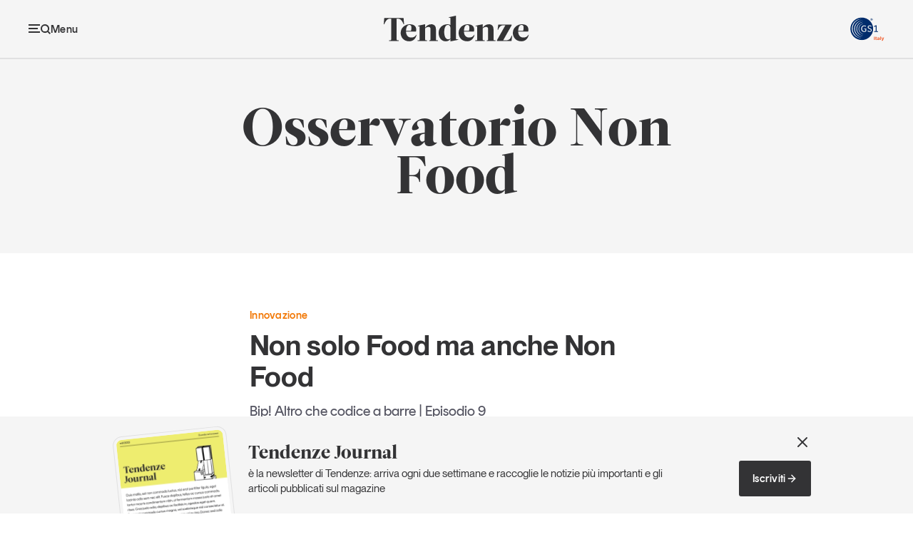

--- FILE ---
content_type: text/html; charset=utf-8
request_url: https://tendenzeonline.info/tag/osservatorio-non-food/?page=2
body_size: 37913
content:

<!DOCTYPE html>
<html lang="it">
  <head>
    <meta charset="UTF-8" />
    <meta name="viewport" content="width=device-width, initial-scale=1.0" />
    
  

  
  
  <title>Tag: Osservatorio Non Food | Pagina 2 | Tendenze</title>
  <link rel="canonical" href="https://tendenzeonline.info/tag/osservatorio-non-food/">
  <meta property="og:title" content="Tag: Osservatorio Non Food | Pagina 2 | Tendenze" />
  <meta property="og:site_name" content="Tendenze" />
  <meta property="og:url" content="https://tendenzeonline.info/tag/osservatorio-non-food/" />
  <meta property="og:type" content="website" />
  <meta name="twitter:card" content="summary_large_image" />
  <meta name="twitter:title" content="Tag: Osservatorio Non Food | Pagina 2 | Tendenze" />
  



    <meta name="keywords" content="Tendenze, GS1, Italy" />
    <meta name="theme-color" content="#333335" />
    <link rel="stylesheet" href="/static/web/css/style.c7a93921cd49.css" />
    <link rel="shortcut icon" href="/static/web/img/favicon.cdf5adae1b2f.png" />
    
    
    <script src="/static/web/js/app.534d8da9a8be.js"></script>
    <script type="module" src="/static/web/js/fit-embed.3c4abe060086.js"></script>
    <script src="/static/web/js/swiper-bundle.min.1254b9057693.js"></script>
    <script src="/static/web/js/breakpoint-sliders.dc6cc892c16e.js"></script>
    <!-- Google Tag Manager --><script>(function(w,d,s,l,i){w[l]=w[l]||[];w[l].push({'gtm.start': new Date().getTime(),event:'gtm.js'});var f=d.getElementsByTagName(s)[0], j=d.createElement(s),dl=l!='dataLayer'?'&l='+l:'';j.async=true;j.src='https://sst.gs1it.org/gtm.js?id='+i+dl;f.parentNode.insertBefore(j,f);})(window,document,'script','dataLayer','GTM-5RPC2DW');</script><!-- End Google Tag Manager -->
  </head>
  <body 
  data-section=osservatorio-non-food
>
    <noscript><iframe src="https://www.googletagmanager.com/ns.html?id=GTM-5RPC2DW&gtm_auth=&gtm_preview=&gtm_cookies_win=x"
        height="0" width="0" style="display:none;visibility:hidden" id="tag-manager"></iframe></noscript>
    
    <main id="page" class="">
      
        
<div id="header">
  
    
      
        <div class="bar ">
          <div class="container-outer large">
            <div class="container-inner">
              <div class="scroller">
                <div class="main-bar">
                  <div class="wrap">
                    <span class="menu-handle">
                      <button class="show-handle">
                        <svg class="icon">
                          <use href="/static/web/img/icons.ccd4084507ed.svg#menu"></use>
                        </svg>
                        <span class="label">Menu</span>
                      </button>
                      <button class="hide-handle">
                        <svg class="icon">
                          <use href="/static/web/img/icons.ccd4084507ed.svg#close"></use>
                        </svg>
                        <span class="label">Chiudi</span>
                      </button>
                    </span>
                    <div class="bar-content">
                      <div class="heading">
                        <a href="/">
                          <svg aria-label="Tendenze">
                            <use href="/static/web/img/brands.608a7d8c4728.svg#tendenze" />
                          </svg>
                        </a>
                      </div>
                      <div class="menu">
                        <ul>
                          
                            
                              <li>
                                
                                  <a data-section="economia-consumi"
                                     href="/temi/economia-consumi/">Economia e consumi</a>
                                
                              </li>
                            
                              <li>
                                
                                  <a data-section="innovazione"
                                     href="/temi/innovazione/">Innovazione</a>
                                
                              </li>
                            
                              <li>
                                
                                  <a data-section="logistica"
                                     href="/temi/logistica/">Logistica</a>
                                
                              </li>
                            
                              <li>
                                
                                  <a data-section="retail-brand"
                                     href="/temi/retail-brand/">Retail e brand</a>
                                
                              </li>
                            
                              <li>
                                
                                  <a data-section="sostenibilita"
                                     href="/temi/sostenibilita/">Sostenibilità</a>
                                
                              </li>
                            
                          
                        </ul>
                      </div>
                    </div>
                    <span class="logo">
                      <a href="https://gs1it.org/" target="_blank">
                        <svg class="color" aria-label="GS1">
                          <use href="/static/web/img/brands.608a7d8c4728.svg#gs1-color"></use>
                        </svg>
                        <svg aria-label="GS1">
                          <use href="/static/web/img/brands.608a7d8c4728.svg#gs1"></use>
                        </svg>
                      </a>
                    </span>
                  </div>
                </div>
                
                
              </div>
            </div>
          </div>
        </div>
        <div class="panel">
          <div class="container-outer large">
            <div class="container-inner">
              <div class="panel-grid">
                <div class="primary">
                  
                    
                      <div class="search">
                        <form action="/search/">
                          <input name="q" type="text" placeholder="Cerca" aria-label="Cerca" />
                          <button type="submit">
                            <svg class="icon" aria-label="Cerca">
                              <use href="/static/web/img/icons.ccd4084507ed.svg#search" />
                            </svg>
                          </button>
                        </form>
                      </div>
                    
                  
                  
                    <ul class="sections">
                      
                        <li>
                          
                            <a href="/temi/economia-consumi/">
                              Economia e consumi
                            </a>
                          
                        </li>
                      
                        <li>
                          
                            <a href="/temi/innovazione/">
                              Innovazione
                            </a>
                          
                        </li>
                      
                        <li>
                          
                            <a href="/temi/logistica/">
                              Logistica
                            </a>
                          
                        </li>
                      
                        <li>
                          
                            <a href="/temi/retail-brand/">
                              Retail e brand
                            </a>
                          
                        </li>
                      
                        <li>
                          
                            <a href="/temi/sostenibilita/">
                              Sostenibilità
                            </a>
                          
                        </li>
                      
                        <li>
                          
                            <a href="/grandi-temi/">
                              Grandi temi
                            </a>
                          
                        </li>
                      
                    </ul>
                  
                </div>
                <div class="secondary">
                  <div class="wrap">
                    <div class="sections">
                      
                        
                          
                            <div class="menu">
                              <p class="caption">Magazine</p>
                              <ul>
                                
                                  <li>
                                    
                                      <a href="/magazine/articoli/">
                                        Articoli
                                      </a>
                                    
                                  </li>
                                
                                  <li>
                                    
                                      <a href="/magazine/opinioni/">
                                        Opinioni
                                      </a>
                                    
                                  </li>
                                
                                  <li>
                                    
                                      <a href="/magazine/dossier/">
                                        Dossier
                                      </a>
                                    
                                  </li>
                                
                                  <li>
                                    
                                      <a href="/magazine/il-numero/">
                                        Il Numero
                                      </a>
                                    
                                  </li>
                                
                                  <li>
                                    
                                      <a href="/magazine/interviste/">
                                        Interviste
                                      </a>
                                    
                                  </li>
                                
                                  <li>
                                    
                                      <a href="/magazine/video/">
                                        Video
                                      </a>
                                    
                                  </li>
                                
                                  <li>
                                    
                                      <a href="/magazine/podcast/">
                                        Podcast
                                      </a>
                                    
                                  </li>
                                
                              </ul>
                            </div>
                          
                        
                          
                            <div class="menu">
                              <p class="caption">Eventi e formazione</p>
                              <ul>
                                
                                  <li>
                                    
                                      <a href="/magazine/eventi-e-formazione/">
                                        Tutti gli appuntamenti
                                      </a>
                                    
                                  </li>
                                
                              </ul>
                            </div>
                          
                        
                          
                        
                          
                        
                          
                        
                      
                    </div>
                  </div>
                  <div class="links">
                    <ul>
                      
                        
                          
                        
                          
                        
                          
                            <li>
                              
                                <a href="/chi-siamo/">
                                  Chi siamo
                                </a>
                              
                            </li>
                          
                        
                          
                            <li>
                              
                                <a href="/newsletter/">
                                  Newsletter
                                </a>
                              
                            </li>
                          
                        
                          
                            <li>
                              
                                <a href="/contatti/">
                                  Contatti
                                </a>
                              
                            </li>
                          
                        
                      
                    </ul>
                  </div>
                </div>
                <div class="tertiary">
                  
                    
                      <div class="newsletter">
                        <p class="title">Tendenze Journal</p>
                        <p>La nostra newsletter nella tua email</p>
                        <a href="/newsletter/" class="arrow-link">
                          Iscriviti
                          <svg class="arrow">
                            <use href="/static/web/img/icons.ccd4084507ed.svg#arrow-right" />
                          </svg>
                        </a>
                      </div>
                    
                  
                  
                    
                      <div class="report">
                        <div class="image">
                          <a href="/studi-e-ricerche/un-anno-di-tendenze/un-anno-di-tendenze-2025/" class="image-spacer">
                            <img src="/images/pJCo8Cm5-tiQtOo9DBaONEljywE=/3106/max-300x400/Cover_UnAnnoTendenze_2025.png"
                                 alt="Un anno di Tendenze 2025" />
                          </a>
                        </div>
                        <p class="title">
                          Un anno di
                          <br />
                          Tendenze <em style="color:#f27806">2025</em>
                        </p>
                        <a href="/studi-e-ricerche/un-anno-di-tendenze/un-anno-di-tendenze-2025/" class="arrow-link small">
                          Leggi il magazine
                          <svg class="arrow">
                            <use href="/static/web/img/icons.ccd4084507ed.svg#arrow-right" />
                          </svg>
                        </a>
                      </div>
                    
                  
                </div>
                <div class="about">
                  <svg class="gs1-logo">
                    <use href="/static/web/img/brands.608a7d8c4728.svg#gs1" />
                  </svg>
                  <p>
                    Tendenze è il magazine di GS1 Italy che racconta in modo indipendente il cambiamento e le sfide del largo consumo e dell’economia a professionisti e consumatori
                  </p>
                  <ul class="social">
                    

  <li>
    <a href="https://www.facebook.com/GS1Italy">
      <svg>
        <use href="/static/web/img/icons.ccd4084507ed.svg#facebook" />
      </svg>
      GS1 Italy
    </a>
  </li>

  <li>
    <a href="https://www.instagram.com/gs1italy/">
      <svg>
        <use href="/static/web/img/icons.ccd4084507ed.svg#instagram" />
      </svg>
      GS1 Italy
    </a>
  </li>

  <li>
    <a href="https://linkedin.com/company/gs1-italy/life/quellidelcodiceabarre/">
      <svg>
        <use href="/static/web/img/icons.ccd4084507ed.svg#linkedin" />
      </svg>
      GS1 Italy
    </a>
  </li>

  <li>
    <a href="https://x.com/Tendenzeonline">
      <svg>
        <use href="/static/web/img/icons.ccd4084507ed.svg#x" />
      </svg>
      Tendenze
    </a>
  </li>

  <li>
    <a href="http://youtube.com/c/GS1ItalyTV">
      <svg>
        <use href="/static/web/img/icons.ccd4084507ed.svg#youtube" />
      </svg>
      GS1 Italy
    </a>
  </li>


                  </ul>
                </div>
              </div>
            </div>
          </div>
        </div>
      
    
  
</div>

      
      
  <div id="section-hero">
    <div class="container-outer large">
      <div class="container-inner">
        <div class="wrap">
          <h1 class="title">Osservatorio Non Food</h1>
          <p class="summary"></p>
        </div>
      </div>
    </div>
  </div>
  <div class="main-section articles-list">
    <div class="container-outer">
      <div class="container-inner">
        <div class="section-grid">
          <div class="articles">
            
              
                
<article class="article-teaser big"
         data-section="innovazione">
  <div class="wrap">
    
      
    
    <div class="content">
      
        
          <span class="caption">Innovazione</span>
        
      
      
        <h2 class="title">
          <a href="/articoli/2025/09/29/non-solo-food-ma-anche-non-food/">Non solo Food ma anche Non Food</a>
        </h2>
      
      
        <p class="summary"><p data-block-key="kddtl">Bip! Altro che codice a barre | Episodio 9</p></p>
      
      
        <p class="date">29 Settembre 2025</p>
      
    </div>
  </div>
</article>

              
            
              
                
<article class="article-teaser "
         data-section="retail-brand">
  <div class="wrap">
    <div class="content">
      
        
          <span class="caption">Retail e brand</span>
        
      
      
        <h2 class="title">
          <a href="/articoli/2025/09/15/shopping-non-alimentare-un-occhio-al-risparmio-e-uno-alla-gratificazione/">Shopping non alimentare: un occhio al risparmio e uno alla gratificazione</a>
        </h2>
      
      
        <p class="summary"><p data-block-key="hxqr0">Pubblicata la nuova edizione dell’Osservatorio Non Food di GS1 Italy, l’unico report che spiega come e dove spendono gli italiani, e che racconta l’evoluzione di 13 comparti non alimentari. Con i dieci trend del momento</p></p>
      
      
        <p class="date">15 Settembre 2025</p>
      
    </div>
  </div>
</article>

              
            
              
                
<article class="article-teaser "
         data-section="economia-consumi">
  <div class="wrap">
    <div class="content">
      
        
          <span class="caption">Economia e consumi</span>
        
      
      
        <h2 class="title">
          <a href="/articoli/2025/03/06/gli-italiani-razionalizzano-i-consumi-non-alimentari/">Gli italiani razionalizzano i consumi non alimentari</a>
        </h2>
      
      
        <p class="summary"><p data-block-key="plvik"></p><p data-block-key="e2bh8">In un contesto di flessione del potere d’acquisto e di incertezza per la congiuntura internazionale, l’Osservatorio Non Food 2024 di GS1 Italy rileva che i consumatori hanno premiato profumeria, automedicazione, tessile, bricolage, mobili e arredamento</p></p>
      
      
        <p class="date">06 Marzo 2025</p>
      
    </div>
  </div>
</article>

              
            
              
                
<article class="article-teaser "
         data-section="innovazione">
  <div class="wrap">
    <div class="content">
      
        
          <span class="caption">Innovazione</span>
        
      
      
        <h2 class="title">
          <a href="/articoli/2025/02/07/sfide-e-trend-del-digital-marketing-per-il-2025/">Sfide e trend del digital marketing per il 2025</a>
        </h2>
      
      
        <p class="summary"><p data-block-key="m5ygi">Uno scenario media e tech in rapida evoluzione, che richiede ai brand capacità adattive e gestionali inedite. Il punto dal Netcomm Focus Digital Marketing</p></p>
      
      
        <p class="date">07 Febbraio 2025</p>
      
    </div>
  </div>
</article>

              
            
              
                
<article class="article-teaser "
         data-section="retail-brand">
  <div class="wrap">
    <div class="content">
      
        
          <span class="caption">Retail e brand</span>
        
      
      
        <h2 class="title">
          <a href="/articoli/2025/01/27/a-marca-2025-trionfa-la-mdd-e-si-conferma-lattenzione-al-risparmio/">A Marca 2025 trionfa la MDD e si conferma l’attenzione al risparmio</a>
        </h2>
      
      
        <p class="summary"><p data-block-key="54u68">Il XXI Rapporto Marca ha consacrato l’avanzata dei prodotti a marchio del distributore e ribadito l’occhio di riguardo per il prezzo da parte dei consumatori italiani. Un’attitudine che si manifesta anche negli acquisti non food</p></p>
      
      
        <p class="date">27 Gennaio 2025</p>
      
    </div>
  </div>
</article>

              
            
          </div>
        </div>
      </div>
    </div>
    
      
<nav class="pagination" aria-label="Pagination">
  <div class="container-outer">
    <div class="container-inner">
      <ul>
        
          <li class="prev">
            <a href="?page=1">
              <svg aria-label="Pagina precedente"
                   width="18"
                   height="15"
                   viewBox="0 0 18 15"
                   fill="none"
                   xmlns="http://www.w3.org/2000/svg">
                <path d="M7.33984 14L1.1935 7.41463L7.33984 0.829268" stroke="currentColor" stroke-width="1.5" stroke-linecap="round" />
                <path d="M1.19512 7.41406L17 7.41406" stroke="currentColor" stroke-width="1.5" stroke-linecap="round" />
              </svg>
            </a>
          </li>
        
        
          
            
              
                <li>
                  <a href="?page=1">1</a>
                </li>
              
            
          
        
          
            <li class="current">
              <a>2</a>
            </li>
          
        
          
            
              
                <li>
                  <a href="?page=3">3</a>
                </li>
              
            
          
        
          
            
              
                <li>
                  <a href="?page=4">4</a>
                </li>
              
            
          
        
          
            
              
                <li>
                  <span>...</span>
                </li>
              
            
          
        
          
            
              
                <li>
                  <a href="?page=16">16</a>
                </li>
              
            
          
        
        
          <li class="next">
            <a href="?page=3">
              <svg aria-label="Pagina successiva"
                   width="18"
                   height="15"
                   viewBox="0 0 18 15"
                   fill="none"
                   xmlns="http://www.w3.org/2000/svg">
                <path d="M10.6641 1L16.8104 7.58537L10.6641 14.1707" stroke="currentColor" stroke-width="1.5" stroke-linecap="round" />
                <path d="M16.8088 7.58594H1.00391" stroke="currentColor" stroke-width="1.5" stroke-linecap="round" />
              </svg>
            </a>
          </li>
        
      </ul>
    </div>
  </div>
</nav>

    
  </div>
  
<div class="main-section section-sections">
  <div class="container-outer">
    <div class="container-inner">
      <p>
        <span class="caption">Tendenze parla di</span>
        
        
          
            
              <a data-section="economia-consumi"
                 href="/temi/economia-consumi/">Economia e consumi</a>
              ,
            
          
            
              <a data-section="innovazione"
                 href="/temi/innovazione/">Innovazione</a>
              ,
            
          
            
              <a data-section="logistica"
                 href="/temi/logistica/">Logistica</a>
              ,
            
          
            
              <a data-section="retail-brand"
                 href="/temi/retail-brand/">Retail e brand</a>
              ,
            
          
            
              <a data-section="sostenibilita"
                 href="/temi/sostenibilita/">Sostenibilità</a>
              
            
          
        
      </p>
    </div>
  </div>
</div>


      

  <div id="banner-newsletter">
    <div class="container-outer">
      <div class="container-inner">
        <div class="section-wrap">
          <div class="content">
            <h2 class="title">Tendenze Journal</h2>
            <p>è la newsletter di Tendenze: arriva ogni due settimane e raccoglie le notizie più importanti e gli articoli pubblicati sul magazine</p>
            
              <div class="cta">
                
                  <a href="/newsletter/"
                     class="button">
                    Iscriviti
                    <svg class="arrow">
                      <use href="/static/web/img/icons.ccd4084507ed.svg#arrow-right" />
                    </svg>
                  </a>
                
              </div>
            
          </div>
          
            <div class="image">
              <div class="box">
                <span class="image-spacer">
                  <img src="/images/TO3VPQeHqeTf1I5khZT9xTEpzvM=/3451/original/newsletter.jpg"
                       alt="newsletter" />
                </span>
              </div>
            </div>
          
          <button class="close">
            <svg aria-label="Chiudi">
              <use href="/static/web/img/icons.ccd4084507ed.svg#close" />
            </svg>
          </button>
        </div>
      </div>
    </div>
  </div>


      
<div id="footer">
  
    
      
        <div class="container-outer large">
          <div class="container-inner">
            
              
                <div class="newsletter">
                  <div class="content">
                    <h2 class="title">Tendenze Journal</h2>
                    <p>La nostra newsletter nella tua email</p>
                  </div>
                  <a href="/newsletter/" class="button">
                    <span>Iscriviti alla Newsletter</span>
                    <svg class="arrow">
                      <use href="/static/web/img/icons.ccd4084507ed.svg#arrow-right" />
                    </svg>
                  </a>
                </div>
              
            
            <div class="columns">
              
                
                  
                    <div class="column">
                      <div class="menu">
                        <p class="caption">Temi</p>
                        <ul>
                          
                            <li>
                              
                                <a href="/temi/economia-consumi/">
                                  Economia e consumi
                                </a>
                              
                            </li>
                          
                            <li>
                              
                                <a href="/temi/innovazione/">
                                  Innovazione
                                </a>
                              
                            </li>
                          
                            <li>
                              
                                <a href="/temi/logistica/">
                                  Logistica
                                </a>
                              
                            </li>
                          
                            <li>
                              
                                <a href="/temi/retail-brand/">
                                  Retail e brand
                                </a>
                              
                            </li>
                          
                            <li>
                              
                                <a href="/temi/sostenibilita/">
                                  Sostenibilità
                                </a>
                              
                            </li>
                          
                            <li>
                              
                                <a href="/grandi-temi/">
                                  Grandi temi
                                </a>
                              
                            </li>
                          
                        </ul>
                      </div>
                    </div>
                  
                
                  
                    <div class="column">
                      <div class="menu">
                        <p class="caption">Magazine</p>
                        <ul>
                          
                            <li>
                              
                                <a href="/magazine/articoli/">
                                  Articoli
                                </a>
                              
                            </li>
                          
                            <li>
                              
                                <a href="/magazine/opinioni/">
                                  Opinioni
                                </a>
                              
                            </li>
                          
                            <li>
                              
                                <a href="/magazine/dossier/">
                                  Dossier
                                </a>
                              
                            </li>
                          
                            <li>
                              
                                <a href="/magazine/il-numero/">
                                  Il Numero
                                </a>
                              
                            </li>
                          
                            <li>
                              
                                <a href="/magazine/interviste/">
                                  Interviste
                                </a>
                              
                            </li>
                          
                            <li>
                              
                                <a href="/magazine/video/">
                                  Video
                                </a>
                              
                            </li>
                          
                            <li>
                              
                                <a href="/magazine/podcast/">
                                  Podcast
                                </a>
                              
                            </li>
                          
                        </ul>
                      </div>
                    </div>
                  
                
                  
                    <div class="column">
                      <div class="menu">
                        <p class="caption">Eventi e formazione</p>
                        <ul>
                          
                            <li>
                              
                                <a href="/magazine/eventi-e-formazione/">
                                  Tutti gli appuntamenti
                                </a>
                              
                            </li>
                          
                        </ul>
                      </div>
                    </div>
                  
                
                  
                
                  
                
                  
                
              
              <div class="column">
                <ul class="menu about">
                  
                    
                      
                    
                      
                    
                      
                    
                      
                        <li>
                          
                            <a href="/chi-siamo/">
                              Chi siamo
                            </a>
                          
                        </li>
                      
                    
                      
                        <li>
                          
                            <a href="/newsletter/">
                              Newsletter
                            </a>
                          
                        </li>
                      
                    
                      
                        <li>
                          
                            <a href="/contatti/">
                              Contatti
                            </a>
                          
                        </li>
                      
                    
                  
                </ul>
                <div class="follow">
                  <p class="caption">Seguici</p>
                  <ul class="menu social">
                    

  <li>
    <a href="https://www.facebook.com/GS1Italy">
      <svg>
        <use href="/static/web/img/icons.ccd4084507ed.svg#facebook" />
      </svg>
      GS1 Italy
    </a>
  </li>

  <li>
    <a href="https://www.instagram.com/gs1italy/">
      <svg>
        <use href="/static/web/img/icons.ccd4084507ed.svg#instagram" />
      </svg>
      GS1 Italy
    </a>
  </li>

  <li>
    <a href="https://linkedin.com/company/gs1-italy/life/quellidelcodiceabarre/">
      <svg>
        <use href="/static/web/img/icons.ccd4084507ed.svg#linkedin" />
      </svg>
      GS1 Italy
    </a>
  </li>

  <li>
    <a href="https://x.com/Tendenzeonline">
      <svg>
        <use href="/static/web/img/icons.ccd4084507ed.svg#x" />
      </svg>
      Tendenze
    </a>
  </li>

  <li>
    <a href="http://youtube.com/c/GS1ItalyTV">
      <svg>
        <use href="/static/web/img/icons.ccd4084507ed.svg#youtube" />
      </svg>
      GS1 Italy
    </a>
  </li>


                  </ul>
                </div>
              </div>
            </div>
            <div class="subfooter">
              <p class="presentation">
                Tendenze è il magazine di GS1 Italy che racconta in modo indipendente il cambiamento e le sfide del largo consumo e dell’economia a professionisti e consumatori.
              </p>
              <div class="details">
                <dl>
                  <dt>Registrazione</dt>
                  <dd>
                    Tribunale di Milano n.235 del 4 aprile 2006
                  </dd>
                  <dt>Luogo di pubblicazione</dt>
                  <dd>
                    Milano
                  </dd>
                </dl>
                <svg class="gs1-logo">
                  <use href="/static/web/img/brands.608a7d8c4728.svg#gs1" />
                </svg>
              </div>
              <div class="main">
                <div class="logos">
                  <svg class="tendenze-logo">
                    <use href="/static/web/img/brands.608a7d8c4728.svg#tendenze" />
                  </svg>
                  <svg class="gs1-logo">
                    <use href="/static/web/img/brands.608a7d8c4728.svg#gs1" />
                  </svg>
                </div>
                <div class="legal">
                  <p>
                    
                    Copyright 2026 © GS1 Italy. Tutti i diritti riservati - C.F.&nbsp;80140330152
                  </p>
                  <ul>
                    
                      
                        <li>
                          <a href="/privacy-policy/">Privacy policy</a>
                        </li>
                      
                    
                    
                      
                        <li>
                          <a href="/informativa-cookie/">Informativa cookie</a>
                        </li>
                      
                    
                    
                      
                        <li>
                          <a href="/disclaimer/">Disclaimer</a>
                        </li>
                      
                    
                    
                      
                        <li>
                          <a href="/dichiarazione-di-accessibilita/">Dichiarazione di accessibilità</a>
                        </li>
                      
                    
                  </ul>
                </div>
              </div>
              
                
                  <div class="report">
                    <a href="/studi-e-ricerche/un-anno-di-tendenze/un-anno-di-tendenze-2025/" class="image-spacer">
                      <img src="/images/pJCo8Cm5-tiQtOo9DBaONEljywE=/3106/max-300x400/Cover_UnAnnoTendenze_2025.png"
                           alt="Un anno di Tendenze 2025" />
                    </a>
                  </div>
                
              
            </div>
          </div>
        </div>
      
    
  
</div>

    </main>
  </body>
</html>


--- FILE ---
content_type: image/svg+xml
request_url: https://tendenzeonline.info/static/web/img/icons.ccd4084507ed.svg
body_size: 2985
content:
<svg xmlns="http://www.w3.org/2000/svg" width="0" height="0">
  <defs>
    <symbol id="video" viewBox="0 0 80 80" fill="none">
      <rect x="0.5" y="0.5" width="79" height="79" rx="39.5" stroke-width="1.3" stroke="currentColor" vector-effect="non-scaling-stroke"/>
      <path d="M58.175 39.3191L28.9605 56.1861L28.9605 22.4521L58.175 39.3191Z" fill="currentColor"/>
    </symbol>
    <symbol id="podcast" viewBox="0 0 80 80" fill="none">
      <rect x="0.5" y="0.5" width="79" height="79" rx="39.5" stroke-width="1.3" stroke="currentColor" vector-effect="non-scaling-stroke"/>
      <path fill-rule="evenodd" clip-rule="evenodd" d="M21.1975 34.9893C22.4237 34.9893 23.4177 35.8728 23.4177 36.9628L23.4177 44.8568C23.4177 45.9467 22.4237 46.8303 21.1975 46.8303C19.9714 46.8303 18.9774 45.9467 18.9774 44.8568L18.9774 36.9628C18.9774 35.8728 19.9714 34.9893 21.1975 34.9893Z" fill="currentColor"/>
      <path fill-rule="evenodd" clip-rule="evenodd" d="M35.9983 34.9893C37.2244 34.9893 38.2185 35.8728 38.2185 36.9628L38.2185 44.8568C38.2185 45.9467 37.2244 46.8303 35.9983 46.8303C34.7721 46.8303 33.7781 45.9467 33.7781 44.8568L33.7781 36.9628C33.7781 35.8728 34.7721 34.9893 35.9983 34.9893Z" fill="currentColor"/>
      <path fill-rule="evenodd" clip-rule="evenodd" d="M58.1994 36.4692C59.4256 36.4692 60.4196 37.4633 60.4196 38.6894L60.4196 43.1298C60.4196 44.356 59.4256 45.35 58.1994 45.35C56.9732 45.35 55.9792 44.356 55.9792 43.1298L55.9792 38.6894C55.9792 37.4633 56.9732 36.4692 58.1994 36.4692Z" fill="currentColor"/>
      <path fill-rule="evenodd" clip-rule="evenodd" d="M28.5979 29.0688C29.8241 29.0688 30.8181 29.9524 30.8181 31.0423L30.8181 50.7774C30.8181 51.8673 29.8241 52.7509 28.5979 52.7509C27.3718 52.7509 26.3777 51.8673 26.3777 50.7774L26.3777 31.0423C26.3777 29.9524 27.3718 29.0688 28.5979 29.0688Z" fill="currentColor"/>
      <path fill-rule="evenodd" clip-rule="evenodd" d="M50.8014 27.5889C52.0276 27.5889 53.0216 28.4409 53.0216 29.4919L53.0216 52.3281C53.0216 53.3791 52.0276 54.2311 50.8014 54.2311C49.5753 54.2311 48.5812 53.3791 48.5812 52.3281L48.5812 29.4919C48.5812 28.4409 49.5752 27.5889 50.8014 27.5889Z" fill="currentColor"/>
      <path fill-rule="evenodd" clip-rule="evenodd" d="M43.3986 21.668C44.6248 21.668 45.6188 22.5294 45.6188 23.5921L45.6188 58.2271C45.6188 59.2898 44.6248 60.1512 43.3986 60.1512C42.1724 60.1512 41.1784 59.2898 41.1784 58.2271L41.1784 23.5921C41.1784 22.5294 42.1724 21.668 43.3986 21.668Z" fill="currentColor"/>
    </symbol>
    <symbol id="arrow-left" viewBox="0 0 24 24" stroke="currentColor" stroke-width="1.5" fill="none" stroke-linecap="round" stroke-linejoin="round">
      <line x1="19" y1="12" x2="5" y2="12" vector-effect="non-scaling-stroke"/>
      <polyline points="12 19 5 12 12 5" vector-effect="non-scaling-stroke"/>
    </symbol>
    <symbol id="arrow-right" viewBox="0 0 24 24" stroke="currentColor" stroke-width="1.5" fill="none" stroke-linecap="round" stroke-linejoin="round">
      <line x1="5" y1="12" x2="19" y2="12" vector-effect="non-scaling-stroke"/>
      <polyline points="12 5 19 12 12 19" vector-effect="non-scaling-stroke"/>
    </symbol>
    <symbol id="arrow-up" viewBox="0 0 24 24" stroke="currentColor" stroke-width="1.5" fill="none" stroke-linecap="round" stroke-linejoin="round">
      <line x1="12" y1="19" x2="12" y2="5"/>
      <polyline points="5 12 12 5 19 12"/>
    </symbol>
    <symbol id="chevron-down" viewBox="0 0 24 24" stroke="currentColor" stroke-width="1.5" fill="none" stroke-linecap="round" stroke-linejoin="round">
      <polyline points="6 9 12 15 18 9"/>
    </symbol>
    <symbol id="share" viewBox="0 0 24 24" fill="none">
      <path d="M21 12L14 5V9C7 10 4 15 3 20C5.5 16.5 9 14.9 14 14.9V19L21 12Z" fill="currentColor"/>
    </symbol>
    <symbol id="close" viewBox="0 0 24 24" stroke="currentColor" stroke-width="2" fill="none" stroke-linecap="round" stroke-linejoin="round">
      <line x1="18" y1="6" x2="6" y2="18"/>
      <line x1="6" y1="6" x2="18" y2="18"/>
    </symbol>
    <symbol id="search" viewBox="0 0 24 24" stroke="currentColor" stroke-width="2" fill="none" stroke-linecap="round" stroke-linejoin="round">
      <circle cx="11" cy="11" r="8"/>
      <line x1="21" y1="21" x2="16.65" y2="16.65"/>
    </symbol>
    <symbol id="menu" viewBox="0 0 31 14" fill="none">
      <rect width="16" height="2" fill="currentColor"/>
      <rect y="5" width="13" height="2" fill="currentColor"/>
      <rect y="10" width="16" height="2" fill="currentColor"/>
      <rect x="27.4727" y="9.05078" width="4.9886" height="2.01123" transform="rotate(45 27.4727 9.05078)" fill="currentColor"/>
      <circle cx="23.0726" cy="6.07259" r="5.07259" stroke="currentColor" stroke-width="2"/>
    </symbol>
    <symbol id="facebook" viewBox="0 0 24 24" fill="none">
      <path d="M13.6896 3.75C11.5215 3.75 10.25 4.97699 10.25 7.77257V10.2321H7.5V13.1786H10.25V20.25H13V13.1786H15.2L15.75 10.2321H13V8.27093C13 7.21787 13.3205 6.69643 14.2429 6.69643H15.75V3.87085C15.4893 3.83314 14.7297 3.75 13.6896 3.75Z" fill="currentColor"/>
    </symbol>
    <symbol id="instagram" viewBox="0 0 24 24" fill="none">
      <path d="M8.60156 3.75C5.93848 3.75 3.75 5.93555 3.75 8.60156V15.3984C3.75 18.0615 5.93555 20.25 8.60156 20.25H15.3984C18.0615 20.25 20.25 18.0645 20.25 15.3984V8.60156C20.25 5.93848 18.0645 3.75 15.3984 3.75H8.60156ZM8.60156 5.25H15.3984C17.2529 5.25 18.75 6.74707 18.75 8.60156V15.3984C18.75 17.2529 17.2529 18.75 15.3984 18.75H8.60156C6.74707 18.75 5.25 17.2529 5.25 15.3984V8.60156C5.25 6.74707 6.74707 5.25 8.60156 5.25ZM16.4297 6.89062C16.0518 6.89062 15.75 7.19238 15.75 7.57031C15.75 7.94824 16.0518 8.25 16.4297 8.25C16.8076 8.25 17.1094 7.94824 17.1094 7.57031C17.1094 7.19238 16.8076 6.89062 16.4297 6.89062ZM12 7.5C9.52441 7.5 7.5 9.52441 7.5 12C7.5 14.4756 9.52441 16.5 12 16.5C14.4756 16.5 16.5 14.4756 16.5 12C16.5 9.52441 14.4756 7.5 12 7.5ZM12 9C13.667 9 15 10.333 15 12C15 13.667 13.667 15 12 15C10.333 15 9 13.667 9 12C9 10.333 10.333 9 12 9Z" fill="currentColor"/>
    </symbol>
    <symbol id="linkedin" viewBox="0 0 24 24" fill="none">
      <path d="M6.48193 3C5.38768 3 4.5 3.88622 4.5 4.98047C4.5 6.07472 5.38697 6.98145 6.48047 6.98145C7.57397 6.98145 8.4624 6.07472 8.4624 4.98047C8.4624 3.88697 7.57618 3 6.48193 3ZM16.1514 8.25C14.4871 8.25 13.5349 9.12034 13.0781 9.98584H13.0298V8.48291H9.75V19.5H13.1675V14.0464C13.1675 12.6094 13.2759 11.2207 15.0542 11.2207C16.8069 11.2207 16.8325 12.8592 16.8325 14.1372V19.5H20.2456H20.25V13.4487C20.25 10.4877 19.6134 8.25 16.1514 8.25ZM4.77246 8.48291V19.5H8.19287V8.48291H4.77246Z" fill="currentColor"/>
    </symbol>
    <symbol id="x" viewBox="0 0 24 24" fill="none">
      <path d="M16.8757 4H19.505L13.7606 10.5655L20.5185 19.4997H15.2271L11.0828 14.0811L6.34067 19.4997H3.7097L9.85392 12.4771L3.37109 4H8.79677L12.5429 8.95273L16.8757 4ZM15.9528 17.9258H17.4098L8.00509 5.49115H6.44161L15.9528 17.9258Z" fill="currentColor"/>
    </symbol>
    <symbol id="youtube" viewBox="0 0 24 24" fill="none">
      <path fill="currentColor" d="m10 15 5.19-3L10 9v6Zm11.56-7.83c.13.47.22 1.1.28 1.9.07.8.1 1.49.1 2.09L22 12c0 2.19-.16 3.8-.44 4.83-.25.9-.83 1.48-1.73 1.73-.47.13-1.33.22-2.65.28-1.3.07-2.49.1-3.59.1L12 19c-4.19 0-6.8-.16-7.83-.44-.9-.25-1.48-.83-1.73-1.73-.13-.47-.22-1.1-.28-1.9-.07-.8-.1-1.49-.1-2.09L2 12c0-2.19.16-3.8.44-4.83.25-.9.83-1.48 1.73-1.73.47-.13 1.33-.22 2.65-.28 1.3-.07 2.49-.1 3.59-.1L12 5c4.19 0 6.8.16 7.83.44.9.25 1.48.83 1.73 1.73Z"/>
    </symbol>
    <symbol id="link" viewBox="0 0 24 24" fill="none">
      <path d="M10.7543 13.2578C11.1183 13.604 11.1183 14.1722 10.7543 14.5184C10.4081 14.8647 9.83994 14.8647 9.49372 14.5184C8.66222 13.6857 8.1952 12.557 8.1952 11.3802C8.1952 10.2034 8.66222 9.07472 9.49372 8.24197L12.6364 5.0993C13.4691 4.26781 14.5978 3.80078 15.7746 3.80078C16.9514 3.80078 18.0801 4.26781 18.9129 5.0993C19.7444 5.93205 20.2114 7.06074 20.2114 8.23754C20.2114 9.41433 19.7444 10.543 18.9129 11.3758L17.5901 12.6985C17.599 11.9706 17.4836 11.2426 17.235 10.5502L17.6522 10.124C17.9011 9.87784 18.0987 9.58474 18.2335 9.26168C18.3684 8.93863 18.4378 8.59204 18.4378 8.24197C18.4378 7.89191 18.3684 7.54532 18.2335 7.22227C18.0987 6.89921 17.9011 6.60611 17.6522 6.35992C17.4061 6.11105 17.1129 5.91347 16.7899 5.77863C16.4668 5.64379 16.1203 5.57436 15.7702 5.57436C15.4201 5.57436 15.0735 5.64379 14.7505 5.77863C14.4274 5.91347 14.1343 6.11105 13.8881 6.35992L10.7543 9.49372C10.5055 9.7399 10.3079 10.033 10.173 10.3561C10.0382 10.6791 9.96878 11.0257 9.96878 11.3758C9.96878 11.7258 10.0382 12.0724 10.173 12.3955C10.3079 12.7185 10.5055 13.0116 10.7543 13.2578ZM13.2578 9.49372C13.604 9.14749 14.1722 9.14749 14.5184 9.49372C15.3499 10.3265 15.817 11.4552 15.817 12.632C15.817 13.8087 15.3499 14.9374 14.5184 15.7702L11.3758 18.9129C10.543 19.7444 9.41433 20.2114 8.23754 20.2114C7.06074 20.2114 5.93205 19.7444 5.0993 18.9129C4.26781 18.0801 3.80078 16.9514 3.80078 15.7746C3.80078 14.5978 4.26781 13.4691 5.0993 12.6364L6.42206 11.3136C6.41319 12.0416 6.5286 12.7696 6.77717 13.4709L6.35992 13.8881C6.11105 14.1343 5.91347 14.4274 5.77863 14.7505C5.64379 15.0735 5.57436 15.4201 5.57436 15.7702C5.57436 16.1203 5.64379 16.4668 5.77863 16.7899C5.91347 17.1129 6.11105 17.4061 6.35992 17.6522C6.60611 17.9011 6.89921 18.0987 7.22227 18.2335C7.54532 18.3684 7.89191 18.4378 8.24197 18.4378C8.59204 18.4378 8.93863 18.3684 9.26168 18.2335C9.58474 18.0987 9.87784 17.9011 10.124 17.6522L13.2578 14.5184C13.5067 14.2723 13.7043 13.9792 13.8391 13.6561C13.974 13.333 14.0434 12.9865 14.0434 12.6364C14.0434 12.2863 13.974 11.9397 13.8391 11.6167C13.7043 11.2936 13.5067 11.0005 13.2578 10.7543C13.1716 10.6735 13.1029 10.5759 13.0559 10.4675C13.0089 10.3591 12.9847 10.2422 12.9847 10.124C12.9847 10.0059 13.0089 9.88897 13.0559 9.78055C13.1029 9.67213 13.1716 9.57451 13.2578 9.49372Z" fill="currentColor"/>
    </symbol>
    <symbol id="check" viewBox="0 0 24 24" stroke="currentColor" stroke-width="2" fill="none" stroke-linecap="round" stroke-linejoin="round">
      <polyline points="20 6 9 17 4 12"/>
    </symbol>
    <symbol id="warning" viewBox="0 0 100 100" fill="none">
      <path fill-rule="evenodd" clip-rule="evenodd" d="M89.7399 81.0149L51.2368 14.9925C50.4651 13.6692 48.5532 13.6692 47.7814 14.9925L9.27835 81.0149C8.50079 82.3482 9.46254 84.0224 11.006 84.0224H88.0122C89.5557 84.0224 90.5175 82.3482 89.7399 81.0149ZM52.9645 13.9849C51.421 11.3384 47.5972 11.3384 46.0538 13.9849L7.55068 80.0073C5.99555 82.674 7.91906 86.0224 11.006 86.0224H88.0122C91.0992 86.0224 93.0227 82.674 91.4676 80.0073L52.9645 13.9849Z" fill="currentColor"/>
      <path d="M46.9313 35.7812H52.032V64.1547L51.9778 64.2106C51.3266 63.8755 50.4584 63.7079 49.4817 63.7079C48.4506 63.7079 47.6367 63.8755 46.9855 64.2106L46.9313 64.1547V35.7812ZM46.9855 69.3491C47.6367 68.6789 48.5049 68.2879 49.4817 68.2879C50.4584 68.2879 51.3266 68.6789 51.9778 69.3491C52.6289 70.0193 53.0088 70.8571 53.0088 71.8625C53.0088 72.8679 52.6289 73.7056 51.9778 74.3759C51.2724 75.0461 50.4584 75.3813 49.4817 75.3813C48.5049 75.3813 47.6367 75.0461 46.9855 74.3759C46.3344 73.7056 46.0088 72.8679 46.0088 71.8625C46.0088 70.913 46.3344 70.0752 46.9855 69.3491Z" fill="currentColor"/>
    </symbol>
    <symbol id="back" viewBox="0 0 20 20" fill="none">
      <path stroke="currentColor" stroke-linecap="round" stroke-linejoin="round" stroke-width="1.25" d="M7.5 11.667 3.333 7.5m0 0L7.5 3.333M3.333 7.5h8.75a4.583 4.583 0 0 1 0 9.167H9.168" />
    </symbol>
    <symbol id="sort" viewBox="0 0 24 24" fill="none">
      <path fill="currentColor" d="m8.652 16.425 1.885-1.885.46-.459.919.919-.459.46-3 3h-.92l-3-3-.459-.46.92-.919.459.459 1.895 1.895V5.35h1.3v11.075ZM19.457 8.54l.459.46-.919.919-.46-.459-1.885-1.885V18.65h-1.3V7.565L13.457 9.46l-.46.459L12.078 9l.46-.46 3-3h.919l3 3Z" />
    </symbol>
  </defs>
</svg>


--- FILE ---
content_type: image/svg+xml
request_url: https://tendenzeonline.info/static/web/img/brands.608a7d8c4728.svg
body_size: 8265
content:
<svg xmlns="http://www.w3.org/2000/svg" width="0" height="0">
  <defs>
    <symbol id="gs1" viewBox="0 0 48 34" fill="currentColor" xmlns="http://www.w3.org/2000/svg">
      <path d="M33.3691 27.4102H34.406V32.0898H33.3691V27.4102Z"/>
      <path d="M35.5762 31.0751V29.3766H35.1465V28.5077H35.5762V27.5918H36.6002V28.5077H37.4479V29.3766H36.6002V30.9081C36.6002 31.1415 36.7004 31.256 36.9286 31.256C37.1189 31.256 37.2854 31.2084 37.434 31.1293V31.9451C37.2186 32.0717 36.9698 32.1514 36.6264 32.1514C36.0008 32.1508 35.5762 31.9036 35.5762 31.0751Z"/>
      <path d="M37.918 31.0616V31.0489C37.918 30.2663 38.5168 29.9051 39.3712 29.9051C39.734 29.9051 39.9973 29.9654 40.2533 30.0533V29.9936C40.2533 29.5721 39.99 29.3376 39.4786 29.3376C39.0879 29.3376 38.8124 29.4112 38.4829 29.5312L38.2274 28.7552C38.6237 28.5827 39.0144 28.4688 39.6266 28.4688C40.186 28.4688 40.5889 28.6153 40.8444 28.8692C41.1137 29.1369 41.2345 29.5312 41.2345 30.0135V32.092H40.2461V31.7043C39.9973 31.978 39.6544 32.1589 39.1552 32.1589C38.4756 32.1583 37.918 31.7701 37.918 31.0616ZM40.2667 30.8282V30.6473C40.0908 30.5666 39.8626 30.514 39.6133 30.514C39.1752 30.514 38.9064 30.6866 38.9064 31.0079V31.0218C38.9064 31.2961 39.1352 31.4559 39.4647 31.4559C39.9439 31.4559 40.2667 31.1943 40.2667 30.8282Z"/>
      <path d="M42.0938 27.209H43.1167V32.0894H42.0938V27.209Z"/>
      <path d="M46.3779 28.5078H47.4404L46.0551 32.1775C45.7791 32.9065 45.4835 33.1808 44.8713 33.1808C44.5006 33.1808 44.2251 33.0873 43.963 32.9341L44.3058 32.198C44.4405 32.2787 44.6081 32.3396 44.7427 32.3396C44.9164 32.3396 45.0121 32.2853 45.0989 32.1045L43.6875 28.5078H44.7695L45.5909 30.948L46.3779 28.5078Z"/>
      <path d="M38.9219 20.7712V19.7026H36.9327V11.5801H35.9654L33.3301 12.6486L33.5989 13.8239L35.642 13.0225V19.7021H33.383V20.7706L38.9219 20.7712Z"/>
      <path d="M28.3828 3.35442C28.3828 2.49991 29.0802 1.80469 29.9417 1.80469C30.8022 1.80469 31.5007 2.49991 31.5007 3.35442C31.5007 4.20893 30.8022 4.9036 29.9417 4.9036C29.0802 4.9036 28.3828 4.20893 28.3828 3.35442ZM31.1779 3.35442C31.1779 2.65975 30.6397 2.12492 29.9412 2.12492C29.241 2.12492 28.7039 2.6592 28.7039 3.35442C28.7039 4.04853 29.241 4.58336 29.9412 4.58336C30.6397 4.58336 31.1779 4.04853 31.1779 3.35442ZM29.349 2.60555H30.0486C30.3709 2.60555 30.6397 2.76594 30.6397 3.08673C30.6397 3.30077 30.5328 3.46061 30.3174 3.56791L30.6931 4.10218H30.264L29.9417 3.62156H29.7264V4.10218H29.349V2.60555ZM30.0486 3.30077C30.2106 3.30077 30.3174 3.19402 30.3174 3.08673C30.3174 2.97943 30.2106 2.87269 30.0486 2.87269H29.7264V3.30022L30.0486 3.30077Z"/>
      <path fill-rule="evenodd" clip-rule="evenodd" d="M32.149 16.3897C32.149 25.0996 24.9971 32.1525 16.1795 32.1525C7.36081 32.1525 0.208984 25.0996 0.208984 16.3897C0.262414 7.67983 7.36136 0.626953 16.1795 0.626953C24.9977 0.626953 32.149 7.67983 32.149 16.3897ZM19.4592 11.6348C17.0938 11.6348 15.3184 13.5584 15.3184 16.1767V16.2834C15.3184 19.0079 16.9864 20.8253 19.4052 20.8253C20.7493 20.8253 21.7711 20.2905 22.4162 19.8087V15.909H19.3512V16.8708H21.3404V19.1683L21.2869 19.2219C20.8027 19.5422 20.1582 19.7556 19.5126 19.7556C17.7377 19.7556 16.6085 18.3669 16.6085 16.2298V16.1767C16.6085 14.1994 17.7917 12.7033 19.4586 12.7033C20.4265 12.7033 21.0181 13.0235 21.5018 13.4511L22.2014 12.5435C21.3404 11.9019 20.5345 11.6348 19.4592 11.6348ZM27.2557 20.7745C26.1259 20.7745 25.0511 20.3995 24.1367 19.5992L24.8909 18.6911C25.4291 19.1717 26.235 19.7065 27.3108 19.7065C28.2775 19.7065 28.9771 19.1186 28.9771 18.3177C28.9771 17.5689 28.4918 17.1944 27.042 16.6596C25.374 16.0191 24.4601 15.4312 24.4601 13.9882C24.4601 12.5989 25.5888 11.584 27.2557 11.584C28.277 11.584 29.1914 11.9048 29.9444 12.5463L29.2443 13.4539C28.5447 12.9197 27.8479 12.6525 27.2023 12.6525C26.2878 12.6525 25.6422 13.1868 25.6422 13.9351C25.6422 14.6834 26.073 15.0568 27.6859 15.6983C29.4602 16.3394 30.1047 17.034 30.1047 18.2624C30.1047 19.7585 28.9766 20.7745 27.2557 20.7745ZM3.39363 16.1426C3.39363 8.92931 8.98596 3.05173 16.1383 2.46381V2.41016C8.44833 2.41016 2.21094 8.55488 2.21094 16.1426C2.21094 23.7308 8.44833 29.8756 16.0844 29.8756V29.8225C8.98596 29.234 3.39363 23.3028 3.39363 16.1426ZM17.201 4.79486C11.233 5.38278 6.60848 10.3517 6.60848 16.3896C6.60848 22.4282 11.2324 27.3434 17.201 27.9855L17.1475 28.0386C10.6948 27.9324 5.5332 22.7489 5.5332 16.3896C5.5332 10.0314 10.7487 4.84796 17.1475 4.74121L17.201 4.79486ZM9.56622 16.3919C9.56622 11.4767 13.3302 7.41543 18.1696 6.82806L18.1156 6.77441C12.8455 6.93481 8.65234 11.1559 8.65234 16.3919C8.65234 21.629 12.8455 25.8507 18.1156 26.0105L18.1696 25.9563C13.3297 25.369 9.56622 21.3083 9.56622 16.3919ZM19.137 8.91301C15.319 9.34054 12.4159 12.5467 12.4159 16.3929C12.4159 20.2412 15.3735 23.3932 19.137 23.8738V23.9286C15.0501 23.8213 11.7169 20.5078 11.7169 16.3934C11.7169 12.2796 14.9967 8.96611 19.137 8.85936V8.91301Z"/>
    </symbol>
    <symbol id="gs1-color" viewBox="0 0 48 34" fill="none" xmlns="http://www.w3.org/2000/svg">
      <path d="M33.3691 27.4102H34.406V32.0898H33.3691V27.4102Z" fill="#F26334"/>
      <path d="M35.5762 31.0751V29.3766H35.1465V28.5077H35.5762V27.5918H36.6002V28.5077H37.4479V29.3766H36.6002V30.9081C36.6002 31.1415 36.7004 31.256 36.9286 31.256C37.1189 31.256 37.2854 31.2084 37.434 31.1293V31.9451C37.2186 32.0717 36.9698 32.1514 36.6264 32.1514C36.0008 32.1508 35.5762 31.9036 35.5762 31.0751Z" fill="#F26334"/>
      <path d="M37.918 31.0616V31.0489C37.918 30.2663 38.5168 29.9051 39.3712 29.9051C39.734 29.9051 39.9973 29.9654 40.2533 30.0533V29.9936C40.2533 29.5721 39.99 29.3376 39.4786 29.3376C39.0879 29.3376 38.8124 29.4112 38.4829 29.5312L38.2274 28.7552C38.6237 28.5827 39.0144 28.4688 39.6266 28.4688C40.186 28.4688 40.5889 28.6153 40.8444 28.8692C41.1137 29.1369 41.2345 29.5312 41.2345 30.0135V32.092H40.2461V31.7043C39.9973 31.978 39.6544 32.1589 39.1552 32.1589C38.4756 32.1583 37.918 31.7701 37.918 31.0616ZM40.2667 30.8282V30.6473C40.0908 30.5666 39.8626 30.514 39.6133 30.514C39.1752 30.514 38.9064 30.6866 38.9064 31.0079V31.0218C38.9064 31.2961 39.1352 31.4559 39.4647 31.4559C39.9439 31.4559 40.2667 31.1943 40.2667 30.8282Z" fill="#F26334"/>
      <path d="M42.0938 27.209H43.1167V32.0894H42.0938V27.209Z" fill="#F26334"/>
      <path d="M46.3779 28.5078H47.4404L46.0551 32.1775C45.7791 32.9065 45.4835 33.1808 44.8713 33.1808C44.5006 33.1808 44.2251 33.0873 43.963 32.9341L44.3058 32.198C44.4405 32.2787 44.6081 32.3396 44.7427 32.3396C44.9164 32.3396 45.0121 32.2853 45.0989 32.1045L43.6875 28.5078H44.7695L45.5909 30.948L46.3779 28.5078Z" fill="#F26334"/>
      <path d="M38.9219 20.7712V19.7026H36.9327V11.5801H35.9654L33.3301 12.6486L33.5989 13.8239L35.642 13.0225V19.7021H33.383V20.7706L38.9219 20.7712Z" fill="#002C6C"/>
      <path d="M28.3828 3.35442C28.3828 2.49991 29.0802 1.80469 29.9417 1.80469C30.8022 1.80469 31.5007 2.49991 31.5007 3.35442C31.5007 4.20893 30.8022 4.9036 29.9417 4.9036C29.0802 4.9036 28.3828 4.20893 28.3828 3.35442ZM31.1779 3.35442C31.1779 2.65975 30.6397 2.12492 29.9412 2.12492C29.241 2.12492 28.7039 2.6592 28.7039 3.35442C28.7039 4.04853 29.241 4.58336 29.9412 4.58336C30.6397 4.58336 31.1779 4.04853 31.1779 3.35442ZM29.349 2.60555H30.0486C30.3709 2.60555 30.6397 2.76594 30.6397 3.08673C30.6397 3.30077 30.5328 3.46061 30.3174 3.56791L30.6931 4.10218H30.264L29.9417 3.62156H29.7264V4.10218H29.349V2.60555ZM30.0486 3.30077C30.2106 3.30077 30.3174 3.19402 30.3174 3.08673C30.3174 2.97943 30.2106 2.87269 30.0486 2.87269H29.7264V3.30022L30.0486 3.30077Z" fill="#002C6C"/>
      <path fill-rule="evenodd" clip-rule="evenodd" d="M32.149 16.3897C32.149 25.0996 24.9971 32.1525 16.1795 32.1525C7.36081 32.1525 0.208984 25.0996 0.208984 16.3897C0.262414 7.67983 7.36136 0.626953 16.1795 0.626953C24.9977 0.626953 32.149 7.67983 32.149 16.3897ZM19.4592 11.6348C17.0938 11.6348 15.3184 13.5584 15.3184 16.1767V16.2834C15.3184 19.0079 16.9864 20.8253 19.4052 20.8253C20.7493 20.8253 21.7711 20.2905 22.4162 19.8087V15.909H19.3512V16.8708H21.3404V19.1683L21.2869 19.2219C20.8027 19.5422 20.1582 19.7556 19.5126 19.7556C17.7377 19.7556 16.6085 18.3669 16.6085 16.2298V16.1767C16.6085 14.1994 17.7917 12.7033 19.4586 12.7033C20.4265 12.7033 21.0181 13.0235 21.5018 13.4511L22.2014 12.5435C21.3404 11.9019 20.5345 11.6348 19.4592 11.6348ZM27.2557 20.7745C26.1259 20.7745 25.0511 20.3995 24.1367 19.5992L24.8909 18.6911C25.4291 19.1717 26.235 19.7065 27.3108 19.7065C28.2775 19.7065 28.9771 19.1186 28.9771 18.3177C28.9771 17.5689 28.4918 17.1944 27.042 16.6596C25.374 16.0191 24.4601 15.4312 24.4601 13.9882C24.4601 12.5989 25.5888 11.584 27.2557 11.584C28.277 11.584 29.1914 11.9048 29.9444 12.5463L29.2443 13.4539C28.5447 12.9197 27.8479 12.6525 27.2023 12.6525C26.2878 12.6525 25.6422 13.1868 25.6422 13.9351C25.6422 14.6834 26.073 15.0568 27.6859 15.6983C29.4602 16.3394 30.1047 17.034 30.1047 18.2624C30.1047 19.7585 28.9766 20.7745 27.2557 20.7745ZM3.39363 16.1426C3.39363 8.92931 8.98596 3.05173 16.1383 2.46381V2.41016C8.44833 2.41016 2.21094 8.55488 2.21094 16.1426C2.21094 23.7308 8.44833 29.8756 16.0844 29.8756V29.8225C8.98596 29.234 3.39363 23.3028 3.39363 16.1426ZM17.201 4.79486C11.233 5.38278 6.60848 10.3517 6.60848 16.3896C6.60848 22.4282 11.2324 27.3434 17.201 27.9855L17.1475 28.0386C10.6948 27.9324 5.5332 22.7489 5.5332 16.3896C5.5332 10.0314 10.7487 4.84796 17.1475 4.74121L17.201 4.79486ZM9.56622 16.3919C9.56622 11.4767 13.3302 7.41543 18.1696 6.82806L18.1156 6.77441C12.8455 6.93481 8.65234 11.1559 8.65234 16.3919C8.65234 21.629 12.8455 25.8507 18.1156 26.0105L18.1696 25.9563C13.3297 25.369 9.56622 21.3083 9.56622 16.3919ZM19.137 8.91301C15.319 9.34054 12.4159 12.5467 12.4159 16.3929C12.4159 20.2412 15.3735 23.3932 19.137 23.8738V23.9286C15.0501 23.8213 11.7169 20.5078 11.7169 16.3934C11.7169 12.2796 14.9967 8.96611 19.137 8.85936V8.91301Z" fill="#002C6C"/>
    </symbol>
    <symbol id="tendenze" viewBox="0 0 205 36" xmlns="http://www.w3.org/2000/svg" fill="currentColor">
      <path d="M10.5033 4.15385H8.83234C4.77424 4.15385 2.62583 7.33846 0.716135 12H0L0.716135 3.23077L27.9293 3.23077L28.6454 12H27.9293C26.0196 7.33846 23.8712 4.15385 19.8131 4.15385H18.1421V31.6154C18.1421 34.6154 18.1421 34.6154 21.0066 34.6154V35.5385H7.63878V34.6154C10.5033 34.6154 10.5033 34.6154 10.5033 31.6154V4.15385Z"/>
      <path d="M36.2674 12.9231C33.5461 12.9231 31.5887 15.3692 31.3977 21.2308H38.4158C39.2274 18.0923 39.8958 12.9231 36.2674 12.9231ZM36.0287 36C28.1512 36 23.8544 30.4615 23.8544 24.2308C23.8544 16.3846 30.5383 12 36.5061 12C41.9965 12 46.9617 14.3077 45.5294 22.1538H31.3977C31.3977 28.3846 35.0738 30.6923 38.6545 30.6923C42.9513 30.6923 44.861 28.3846 45.8159 26.7692H46.2933C45.3385 31.3846 41.9965 36 36.0287 36Z"/>
      <path d="M65.8677 31.6154V18.4615C65.8677 16.3846 64.4354 15.6923 63.0031 15.6923C61.5231 15.6923 59.8999 16.3846 58.2289 17.7692V31.6154C58.2289 34.6154 58.2289 34.6154 61.0934 34.6154V35.5385H47.7256V34.6154C50.5901 34.6154 50.5901 34.6154 50.5901 31.6154V17.0769C50.5901 14.7692 50.5901 14.7692 48.203 14.7692V14.0769L57.9902 12H58.3721L58.2289 16.8462H58.3244C60.1386 13.8462 63.576 12 67.0612 12C70.26 12 73.5064 13.8462 73.5064 18.9231V31.6154C73.5064 34.6154 73.5064 34.6154 76.371 34.6154V35.5385H63.958V34.6154C65.8677 34.6154 65.8677 34.6154 65.8677 31.6154Z"/>
      <path d="M90.6993 33.2308C91.8928 33.2308 93.0864 32.7692 94.0412 31.9846V18.6923C94.0412 13.3846 91.6541 12.9231 90.2219 12.9231C86.8799 12.9231 84.9702 17.7692 85.2089 24C85.4476 30 87.8347 33.2308 90.6993 33.2308ZM94.0412 13.0615V5.07692C94.0412 2.76923 94.0412 2.76923 91.6541 2.76923V2.07692L101.298 0L101.68 0V30.9231C101.68 33.2308 101.68 33.2308 105.022 33.2308V33.9231L94.4232 36H94.0412V32.7692H93.9458C92.3703 34.8462 90.2219 36 87.3573 36C81.1508 36 77.3314 30.9231 77.3314 24C77.3314 16.6154 83.2992 12 89.5057 12C90.747 12 92.418 12.2308 94.0412 13.0615Z"/>
      <path d="M117.894 12.9231C115.172 12.9231 113.215 15.3692 113.024 21.2308H120.042C120.854 18.0923 121.522 12.9231 117.894 12.9231ZM117.655 36C109.778 36 105.481 30.4615 105.481 24.2308C105.481 16.3846 112.165 12 118.132 12C123.623 12 128.588 14.3077 127.156 22.1538H113.024C113.024 28.3846 116.7 30.6923 120.281 30.6923C124.578 30.6923 126.487 28.3846 127.442 26.7692H127.92C126.965 31.3846 123.623 36 117.655 36Z"/>
      <path d="M147.017 31.6154V18.4615C147.017 16.3846 145.584 15.6923 144.152 15.6923C142.672 15.6923 141.049 16.3846 139.378 17.7692V31.6154C139.378 34.6154 139.378 34.6154 142.242 34.6154V35.5385H128.875V34.6154C131.739 34.6154 131.739 34.6154 131.739 31.6154V17.0769C131.739 14.7692 131.739 14.7692 129.352 14.7692V14.0769L139.139 12H139.521L139.378 16.8462H139.473C141.288 13.8462 144.725 12 148.21 12C151.409 12 154.655 13.8462 154.655 18.9231V31.6154C154.655 34.6154 154.655 34.6154 157.52 34.6154V35.5385H145.107V34.6154C147.017 34.6154 147.017 34.6154 147.017 31.6154Z"/>
      <path d="M168.268 34.6154H171.848C176.622 34.6154 178.293 32.8154 180.203 28.1538H180.919L179.964 35.5385H159.435V34.6154L171.371 13.3846H169.461C164.687 13.3846 163.016 15.1846 161.106 19.8462H160.39L161.345 12.4615H180.203V13.3846L168.268 34.6154Z"/>
      <path d="M194.298 12.9231C191.577 12.9231 189.62 15.3692 189.429 21.2308L196.447 21.2308C197.258 18.0923 197.927 12.9231 194.298 12.9231ZM194.06 36C186.182 36 181.885 30.4615 181.885 24.2308C181.885 16.3846 188.569 12 194.537 12C200.027 12 204.993 14.3077 203.56 22.1538L189.429 22.1538C189.429 28.3846 193.105 30.6923 196.685 30.6923C200.982 30.6923 202.892 28.3846 203.847 26.7692H204.324C203.369 31.3846 200.027 36 194.06 36Z"/>
    </symbol>
    <symbol id="logo" viewBox="0 0 531 102" fill="none" xmlns="http://www.w3.org/2000/svg">
      <path d="M27.7148 18.5009H23.3758C12.8384 18.5009 7.25975 26.7702 2.30096 38.8746H0.441406L2.30096 16.104H72.9638L74.8234 38.8746H72.9638C68.005 26.7702 62.4264 18.5009 51.8889 18.5009H47.55V89.8088C47.55 97.5987 47.55 97.5987 54.9882 97.5987V99.9956H20.2766V97.5987C27.7148 97.5987 27.7148 97.5987 27.7148 89.8088L27.7148 18.5009Z" fill="#333335" />
      <path d="M94.615 41.2715C87.5487 41.2715 82.4659 47.6233 81.9701 62.8436H100.194C102.301 54.6941 104.037 41.2715 94.615 41.2715ZM93.9951 101.194C73.5401 101.194 62.3828 86.8126 62.3828 70.6335C62.3828 50.2599 79.7386 38.8746 95.2348 38.8746C109.491 38.8746 122.384 44.8668 118.665 65.2405H81.9701C81.9701 81.4196 91.5157 87.4119 100.813 87.4119C111.971 87.4119 116.93 81.4196 119.409 77.225H120.649C118.169 89.2095 109.491 101.194 93.9951 101.194Z" fill="#333335" />
      <path d="M171.476 89.8088V55.6529C171.476 50.2599 167.757 48.4622 164.038 48.4622C160.195 48.4622 155.98 50.2599 151.641 53.8552V89.8088C151.641 97.5987 151.641 97.5987 159.079 97.5987V99.9956H124.368V97.5987C131.806 97.5987 131.806 97.5987 131.806 89.8088V52.0576C131.806 46.0653 131.806 46.0653 125.607 46.0653V44.2676L151.021 38.8746H152.013L151.641 51.4583H151.889C156.6 43.6684 165.526 38.8746 174.576 38.8746C182.882 38.8746 191.312 43.6684 191.312 56.8514V89.8088C191.312 97.5987 191.312 97.5987 198.75 97.5987V99.9956H166.518V97.5987C171.476 97.5987 171.476 97.5987 171.476 89.8088Z" fill="#333335" />
      <path d="M235.955 94.0034C239.054 94.0034 242.154 92.8049 244.633 90.7675V56.2521C244.633 42.4699 238.435 41.2715 234.716 41.2715C226.038 41.2715 221.079 53.8552 221.699 70.0343C222.319 85.6142 228.517 94.0034 235.955 94.0034ZM244.633 41.631V20.8978C244.633 14.9056 244.633 14.9056 238.435 14.9056V13.1079L263.477 7.71484H264.468V88.0111C264.468 94.0034 264.468 94.0034 273.146 94.0034V95.801L245.625 101.194H244.633V92.8049H244.385C240.294 98.1979 234.716 101.194 227.277 101.194C211.161 101.194 201.244 88.0111 201.244 70.0343C201.244 50.8591 216.74 38.8746 232.856 38.8746C236.079 38.8746 240.418 39.4738 244.633 41.631Z" fill="#333335" />
      <path d="M306.57 41.2715C299.503 41.2715 294.421 47.6233 293.925 62.8436H312.148C314.256 54.6941 315.991 41.2715 306.57 41.2715ZM305.95 101.194C285.495 101.194 274.338 86.8126 274.338 70.6335C274.338 50.2599 291.693 38.8746 307.19 38.8746C321.446 38.8746 334.339 44.8668 330.62 65.2405H293.925C293.925 81.4196 303.47 87.4119 312.768 87.4119C323.926 87.4119 328.884 81.4196 331.364 77.225H332.603C330.124 89.2095 321.446 101.194 305.95 101.194Z" fill="#333335" />
      <path d="M382.191 89.8088V55.6529C382.191 50.2599 378.472 48.4622 374.753 48.4622C370.91 48.4622 366.695 50.2599 362.356 53.8552V89.8088C362.356 97.5987 362.356 97.5987 369.794 97.5987V99.9956H335.083V97.5987C342.521 97.5987 342.521 97.5987 342.521 89.8088V52.0576C342.521 46.0653 342.521 46.0653 336.322 46.0653V44.2676L361.736 38.8746H362.728L362.356 51.4583H362.604C367.315 43.6684 376.241 38.8746 385.291 38.8746C393.597 38.8746 402.027 43.6684 402.027 56.8514V89.8088C402.027 97.5987 402.027 97.5987 409.465 97.5987V99.9956H377.233V97.5987C382.191 97.5987 382.191 97.5987 382.191 89.8088Z" fill="#333335" />
      <path d="M437.372 97.5987H446.67C459.067 97.5987 463.406 92.9248 468.365 80.8204H470.225L467.745 99.9956H414.438V97.5987L445.431 42.4699H440.472C428.075 42.4699 423.736 47.1439 418.777 59.2483H416.917L419.397 40.073H468.365V42.4699L437.372 97.5987Z" fill="#333335" />
      <path d="M504.965 41.2715C497.899 41.2715 492.816 47.6233 492.32 62.8436H510.544C512.651 54.6941 514.387 41.2715 504.965 41.2715ZM504.345 101.194C483.89 101.194 472.733 86.8126 472.733 70.6335C472.733 50.2599 490.089 38.8746 505.585 38.8746C519.842 38.8746 532.734 44.8668 529.015 65.2405H492.32C492.32 81.4196 501.866 87.4119 511.164 87.4119C522.321 87.4119 527.28 81.4196 529.759 77.225H530.999C528.519 89.2095 519.842 101.194 504.345 101.194Z" fill="#333335" />
      <path d="M287.17 5.93262H289.42V23.8076H287.17V5.93262ZM292.727 5.93262H294.727V23.8076H292.727V5.93262ZM310.556 15.4076C310.556 14.4576 310.398 13.7326 310.081 13.2326C309.765 12.716 309.148 12.4576 308.231 12.4576C307.581 12.4576 307.006 12.6076 306.506 12.9076C306.023 13.1909 305.648 13.5909 305.381 14.1076C305.115 14.6243 304.981 15.2076 304.981 15.8576H304.181V12.5826H305.031C305.448 12.0326 305.948 11.5826 306.531 11.2326C307.131 10.8826 307.865 10.7076 308.731 10.7076C309.631 10.7076 310.356 10.8909 310.906 11.2576C311.456 11.6243 311.865 12.1743 312.131 12.9076H312.181C312.665 12.241 313.248 11.7076 313.931 11.3076C314.615 10.9076 315.406 10.7076 316.306 10.7076C317.573 10.7076 318.523 11.0743 319.156 11.8076C319.806 12.5243 320.131 13.5576 320.131 14.9076V23.8076H318.131V15.4076C318.131 14.4576 317.973 13.7326 317.656 13.2326C317.34 12.716 316.723 12.4576 315.806 12.4576C315.156 12.4576 314.581 12.6076 314.081 12.9076C313.598 13.1909 313.223 13.5909 312.956 14.1076C312.69 14.6243 312.556 15.2076 312.556 15.8576V23.8076H310.556V15.4076ZM302.981 11.0576H304.981V23.8076H302.981V11.0576ZM326.453 24.1576C325.169 24.1576 324.144 23.8243 323.378 23.1576C322.628 22.491 322.253 21.616 322.253 20.5326C322.253 19.5993 322.469 18.8493 322.903 18.2826C323.336 17.7159 323.936 17.2826 324.703 16.9826C325.469 16.6826 326.469 16.4243 327.703 16.2076C327.936 16.1576 328.161 16.116 328.378 16.0826C329.011 15.9493 329.494 15.8243 329.828 15.7076C330.178 15.5743 330.436 15.3993 330.603 15.1826C330.786 14.966 330.878 14.6743 330.878 14.3076C330.878 13.7409 330.678 13.2909 330.278 12.9576C329.878 12.6076 329.194 12.4326 328.228 12.4326C327.428 12.4326 326.794 12.516 326.328 12.6826C325.878 12.8493 325.553 13.1243 325.353 13.5076C325.153 13.8743 325.028 14.3743 324.978 15.0076H322.878C322.944 13.6909 323.419 12.6409 324.303 11.8576C325.186 11.0743 326.519 10.6826 328.303 10.6826C329.636 10.6826 330.719 11.0076 331.553 11.6576C332.403 12.3076 332.828 13.3576 332.828 14.8076V20.9326C332.828 21.4493 332.878 21.8326 332.978 22.0826C333.078 22.316 333.244 22.4326 333.478 22.4326C333.578 22.416 333.678 22.4076 333.778 22.4076V23.8076C333.411 23.891 333.086 23.9326 332.803 23.9326C332.219 23.9326 331.769 23.791 331.453 23.5076C331.153 23.2076 330.969 22.6826 330.903 21.9326H330.853C330.419 22.6493 329.836 23.1993 329.103 23.5826C328.369 23.966 327.486 24.1576 326.453 24.1576ZM326.653 22.4076C327.469 22.4076 328.194 22.2826 328.828 22.0326C329.478 21.7826 329.978 21.391 330.328 20.8576C330.694 20.3243 330.878 19.666 330.878 18.8826V16.8576C330.711 17.0409 330.361 17.216 329.828 17.3826C329.311 17.5493 328.661 17.7076 327.878 17.8576C327.011 18.0243 326.328 18.216 325.828 18.4326C325.328 18.6493 324.953 18.916 324.703 19.2326C324.469 19.5493 324.353 19.9493 324.353 20.4326C324.353 21.0826 324.536 21.5743 324.903 21.9076C325.269 22.241 325.853 22.4076 326.653 22.4076ZM341.29 28.3826C340.14 28.3826 339.156 28.216 338.34 27.8826C337.523 27.5493 336.898 27.0743 336.465 26.4576C336.031 25.8576 335.781 25.1576 335.715 24.3576H337.815C337.948 25.0576 338.29 25.6076 338.84 26.0076C339.406 26.4243 340.223 26.6326 341.29 26.6326C342.556 26.6326 343.515 26.3493 344.165 25.7826C344.815 25.2326 345.14 24.3576 345.14 23.1576V11.0576H347.14V22.9576C347.14 24.741 346.623 26.091 345.59 27.0076C344.556 27.9243 343.123 28.3826 341.29 28.3826ZM341.04 23.1576C339.956 23.1576 338.981 22.9243 338.115 22.4576C337.265 21.991 336.59 21.291 336.09 20.3576C335.59 19.4243 335.34 18.2826 335.34 16.9326C335.34 15.5826 335.59 14.441 336.09 13.5076C336.59 12.5743 337.265 11.8743 338.115 11.4076C338.981 10.9409 339.956 10.7076 341.04 10.7076C342.006 10.7076 342.815 10.8909 343.465 11.2576C344.115 11.6076 344.656 12.0659 345.09 12.6326H345.19V21.1576H345.09C344.673 21.7743 344.14 22.266 343.49 22.6326C342.84 22.9826 342.023 23.1576 341.04 23.1576ZM341.29 21.4076C342.09 21.4076 342.773 21.241 343.34 20.9076C343.923 20.5743 344.365 20.0743 344.665 19.4076C344.981 18.741 345.14 17.916 345.14 16.9326C345.14 15.9493 344.981 15.1243 344.665 14.4576C344.365 13.7909 343.923 13.2909 343.34 12.9576C342.773 12.6243 342.09 12.4576 341.29 12.4576C340.44 12.4576 339.723 12.6576 339.14 13.0576C338.573 13.441 338.148 13.9743 337.865 14.6576C337.581 15.3243 337.44 16.0826 337.44 16.9326C337.44 18.2493 337.765 19.3243 338.415 20.1576C339.081 20.991 340.04 21.4076 341.29 21.4076ZM353.528 24.1576C352.244 24.1576 351.219 23.8243 350.453 23.1576C349.703 22.491 349.328 21.616 349.328 20.5326C349.328 19.5993 349.544 18.8493 349.978 18.2826C350.411 17.7159 351.011 17.2826 351.778 16.9826C352.544 16.6826 353.544 16.4243 354.778 16.2076C355.011 16.1576 355.236 16.116 355.453 16.0826C356.086 15.9493 356.569 15.8243 356.903 15.7076C357.253 15.5743 357.511 15.3993 357.678 15.1826C357.861 14.966 357.953 14.6743 357.953 14.3076C357.953 13.7409 357.753 13.2909 357.353 12.9576C356.953 12.6076 356.269 12.4326 355.303 12.4326C354.503 12.4326 353.869 12.516 353.403 12.6826C352.953 12.8493 352.628 13.1243 352.428 13.5076C352.228 13.8743 352.103 14.3743 352.053 15.0076H349.953C350.019 13.6909 350.494 12.6409 351.378 11.8576C352.261 11.0743 353.594 10.6826 355.378 10.6826C356.711 10.6826 357.794 11.0076 358.628 11.6576C359.478 12.3076 359.903 13.3576 359.903 14.8076V20.9326C359.903 21.4493 359.953 21.8326 360.053 22.0826C360.153 22.316 360.319 22.4326 360.553 22.4326C360.653 22.416 360.753 22.4076 360.853 22.4076V23.8076C360.486 23.891 360.161 23.9326 359.878 23.9326C359.294 23.9326 358.844 23.791 358.528 23.5076C358.228 23.2076 358.044 22.6826 357.978 21.9326H357.928C357.494 22.6493 356.911 23.1993 356.178 23.5826C355.444 23.966 354.561 24.1576 353.528 24.1576ZM353.728 22.4076C354.544 22.4076 355.269 22.2826 355.903 22.0326C356.553 21.7826 357.053 21.391 357.403 20.8576C357.769 20.3243 357.953 19.666 357.953 18.8826V16.8576C357.786 17.0409 357.436 17.216 356.903 17.3826C356.386 17.5493 355.736 17.7076 354.953 17.8576C354.086 18.0243 353.403 18.216 352.903 18.4326C352.403 18.6493 352.028 18.916 351.778 19.2326C351.544 19.5493 351.428 19.9493 351.428 20.4326C351.428 21.0826 351.611 21.5743 351.978 21.9076C352.344 22.241 352.928 22.4076 353.728 22.4076ZM362.065 22.3076L369.265 12.8576V12.8076H362.49V11.0576H372.09V12.2576L364.665 22.0076V22.0576H372.365V23.8076H362.065V22.3076ZM374.319 11.0576H376.319V23.8076H374.319V11.0576ZM374.119 6.18262H376.519V8.58262H374.119V6.18262ZM387.751 15.4076C387.751 14.5243 387.526 13.8159 387.076 13.2826C386.626 12.7326 385.926 12.4576 384.976 12.4576C384.243 12.4576 383.593 12.6076 383.026 12.9076C382.46 13.1909 382.018 13.5909 381.701 14.1076C381.385 14.6243 381.226 15.2076 381.226 15.8576H380.426V12.5826H381.276C381.676 12.0493 382.226 11.6076 382.926 11.2576C383.626 10.8909 384.476 10.7076 385.476 10.7076C386.726 10.7076 387.751 11.0659 388.551 11.7826C389.351 12.4826 389.751 13.5243 389.751 14.9076V23.8076H387.751V15.4076ZM379.226 11.0576H381.226V23.8076H379.226V11.0576ZM398.081 24.1826C396.781 24.1826 395.665 23.891 394.731 23.3076C393.798 22.7243 393.09 21.9243 392.606 20.9076C392.123 19.8743 391.881 18.7076 391.881 17.4076C391.881 16.0576 392.131 14.8743 392.631 13.8576C393.148 12.8409 393.873 12.0576 394.806 11.5076C395.74 10.9576 396.831 10.6826 398.081 10.6826C399.298 10.6826 400.348 10.9493 401.231 11.4826C402.131 11.9993 402.815 12.7326 403.281 13.6826C403.748 14.616 403.981 15.7076 403.981 16.9576C403.981 17.491 403.973 17.8243 403.956 17.9576H392.781V16.2076H401.856C401.856 15.5076 401.698 14.866 401.381 14.2826C401.065 13.6993 400.606 13.241 400.006 12.9076C399.423 12.5743 398.748 12.4076 397.981 12.4076C397.231 12.4076 396.548 12.5826 395.931 12.9326C395.315 13.2826 394.831 13.7659 394.481 14.3826C394.148 14.9993 393.981 15.6993 393.981 16.4826C393.981 16.916 393.981 17.3576 393.981 17.8076C393.981 18.6076 394.131 19.366 394.431 20.0826C394.731 20.7826 395.19 21.3576 395.806 21.8076C396.423 22.241 397.19 22.4576 398.106 22.4576C398.873 22.4576 399.515 22.316 400.031 22.0326C400.565 21.7493 400.965 21.416 401.231 21.0326C401.498 20.6326 401.681 20.2493 401.781 19.8826H403.806C403.456 21.166 402.798 22.2076 401.831 23.0076C400.881 23.791 399.631 24.1826 398.081 24.1826ZM416.601 24.1576C415.535 24.1576 414.56 23.891 413.676 23.3576C412.81 22.8076 412.118 22.0243 411.601 21.0076C411.101 19.991 410.851 18.7993 410.851 17.4326C410.851 16.066 411.101 14.8743 411.601 13.8576C412.118 12.8409 412.81 12.0659 413.676 11.5326C414.56 10.9826 415.535 10.7076 416.601 10.7076C417.551 10.7076 418.351 10.8909 419.001 11.2576C419.651 11.6076 420.185 12.0909 420.601 12.7076H421.201V22.2326H420.601C420.168 22.7993 419.626 23.266 418.976 23.6326C418.326 23.9826 417.535 24.1576 416.601 24.1576ZM416.801 22.4076C417.585 22.4076 418.268 22.2076 418.851 21.8076C419.435 21.391 419.876 20.8076 420.176 20.0576C420.493 19.3076 420.651 18.4326 420.651 17.4326C420.651 16.4326 420.493 15.5576 420.176 14.8076C419.876 14.0576 419.435 13.4826 418.851 13.0826C418.268 12.6659 417.585 12.4576 416.801 12.4576C415.968 12.4576 415.26 12.6909 414.676 13.1576C414.093 13.6243 413.66 14.2409 413.376 15.0076C413.093 15.7576 412.951 16.566 412.951 17.4326C412.951 18.2993 413.093 19.116 413.376 19.8826C413.66 20.6326 414.093 21.241 414.676 21.7076C415.26 22.1743 415.968 22.4076 416.801 22.4076ZM420.651 5.93262H422.651V23.8076H420.651V5.93262ZM425.54 11.0576H427.54V23.8076H425.54V11.0576ZM425.34 6.18262H427.74V8.58262H425.34V6.18262ZM443.369 24.1576C441.669 24.1576 440.21 23.766 438.994 22.9826C437.794 22.1826 436.877 21.0826 436.244 19.6826C435.627 18.2826 435.319 16.6743 435.319 14.8576C435.319 13.0743 435.669 11.4826 436.369 10.0826C437.069 8.66595 438.044 7.56595 439.294 6.78262C440.56 5.98262 442.002 5.58262 443.619 5.58262C445.085 5.58262 446.344 5.82428 447.394 6.30762C448.444 6.77428 449.277 7.44095 449.894 8.30762C450.51 9.15762 450.927 10.166 451.144 11.3326H448.794C448.544 10.0826 447.96 9.14928 447.044 8.53262C446.144 7.89928 445.002 7.58262 443.619 7.58262C442.285 7.58262 441.169 7.94095 440.269 8.65762C439.385 9.37428 438.727 10.2909 438.294 11.4076C437.877 12.5076 437.669 13.6576 437.669 14.8576C437.669 16.1243 437.844 17.3076 438.194 18.4076C438.544 19.491 439.144 20.391 439.994 21.1076C440.844 21.8076 441.969 22.1576 443.369 22.1576C444.435 22.1576 445.41 21.9243 446.294 21.4576C447.177 20.9743 447.877 20.2993 448.394 19.4326C448.927 18.566 449.194 17.591 449.194 16.5076H443.369V14.5076H451.444V23.8076H449.944L449.194 21.2826H449.144C448.444 22.2493 447.635 22.9743 446.719 23.4576C445.819 23.9243 444.702 24.1576 443.369 24.1576ZM461.129 24.1576C459.645 24.1576 458.329 23.9076 457.179 23.4076C456.029 22.891 455.112 22.1576 454.429 21.2076C453.762 20.2576 453.387 19.1243 453.304 17.8076H455.654C455.737 18.6743 455.97 19.4326 456.354 20.0826C456.737 20.7326 457.312 21.2493 458.079 21.6326C458.845 21.9993 459.829 22.1826 461.029 22.1826C462.062 22.1826 462.879 22.0493 463.479 21.7826C464.095 21.4993 464.529 21.116 464.779 20.6326C465.029 20.1493 465.154 19.5826 465.154 18.9326C465.154 18.166 464.987 17.5743 464.654 17.1576C464.32 16.741 463.854 16.4243 463.254 16.2076C462.654 15.9743 461.72 15.6993 460.454 15.3826C460.337 15.3659 460.162 15.3243 459.929 15.2576C458.712 14.9576 457.704 14.6493 456.904 14.3326C456.12 14.0159 455.445 13.5326 454.879 12.8826C454.329 12.2326 454.054 11.3743 454.054 10.3076C454.054 9.35762 454.287 8.53262 454.754 7.83262C455.237 7.11595 455.929 6.56595 456.829 6.18262C457.745 5.78262 458.837 5.58262 460.104 5.58262C461.454 5.58262 462.62 5.80762 463.604 6.25762C464.587 6.69095 465.362 7.33262 465.929 8.18262C466.495 9.01595 466.829 10.0326 466.929 11.2326H464.579C464.412 9.99928 463.979 9.08262 463.279 8.48262C462.579 7.86595 461.529 7.55762 460.129 7.55762C458.895 7.55762 457.962 7.78262 457.329 8.23262C456.712 8.68262 456.404 9.34095 456.404 10.2076C456.404 10.8909 456.587 11.4326 456.954 11.8326C457.337 12.2326 457.804 12.5326 458.354 12.7326C458.904 12.9326 459.67 13.1493 460.654 13.3826C460.72 13.3993 460.787 13.416 460.854 13.4326C460.904 13.4493 460.954 13.4659 461.004 13.4826C462.454 13.816 463.612 14.1576 464.479 14.5076C465.362 14.8576 466.087 15.3826 466.654 16.0826C467.22 16.766 467.504 17.691 467.504 18.8576C467.504 19.8743 467.27 20.7826 466.804 21.5826C466.354 22.3826 465.654 23.016 464.704 23.4826C463.754 23.9326 462.562 24.1576 461.129 24.1576ZM472.204 10.6326C471.854 10.9659 471.388 11.191 470.804 11.3076C470.221 11.4243 469.488 11.4826 468.604 11.4826V9.60762C469.654 9.57428 470.454 9.44928 471.004 9.23262C471.571 9.01595 471.971 8.69928 472.204 8.28262C472.438 7.86595 472.604 7.28262 472.704 6.53262H474.454V23.8076H472.204V10.6326ZM483.606 5.93262H485.856V23.8076H483.606V5.93262ZM493.113 23.9326C492.43 23.9326 491.855 23.8326 491.388 23.6326C490.938 23.4326 490.58 23.0743 490.313 22.5576C490.063 22.041 489.938 21.316 489.938 20.3826V6.80762H491.938V20.4826C491.938 20.9493 491.98 21.2993 492.063 21.5326C492.146 21.766 492.288 21.9326 492.488 22.0326C492.705 22.1326 493.005 22.1826 493.388 22.1826C493.671 22.1826 494.021 22.1576 494.438 22.1076V23.8076C493.955 23.891 493.513 23.9326 493.113 23.9326ZM488.063 11.0576H494.438V12.8076H488.063V11.0576ZM500.061 24.1576C498.778 24.1576 497.753 23.8243 496.986 23.1576C496.236 22.491 495.861 21.616 495.861 20.5326C495.861 19.5993 496.078 18.8493 496.511 18.2826C496.944 17.7159 497.544 17.2826 498.311 16.9826C499.078 16.6826 500.078 16.4243 501.311 16.2076C501.544 16.1576 501.769 16.116 501.986 16.0826C502.619 15.9493 503.103 15.8243 503.436 15.7076C503.786 15.5743 504.044 15.3993 504.211 15.1826C504.394 14.966 504.486 14.6743 504.486 14.3076C504.486 13.7409 504.286 13.2909 503.886 12.9576C503.486 12.6076 502.803 12.4326 501.836 12.4326C501.036 12.4326 500.403 12.516 499.936 12.6826C499.486 12.8493 499.161 13.1243 498.961 13.5076C498.761 13.8743 498.636 14.3743 498.586 15.0076H496.486C496.553 13.6909 497.028 12.6409 497.911 11.8576C498.794 11.0743 500.128 10.6826 501.911 10.6826C503.244 10.6826 504.328 11.0076 505.161 11.6576C506.011 12.3076 506.436 13.3576 506.436 14.8076V20.9326C506.436 21.4493 506.486 21.8326 506.586 22.0826C506.686 22.316 506.853 22.4326 507.086 22.4326C507.186 22.416 507.286 22.4076 507.386 22.4076V23.8076C507.019 23.891 506.694 23.9326 506.411 23.9326C505.828 23.9326 505.378 23.791 505.061 23.5076C504.761 23.2076 504.578 22.6826 504.511 21.9326H504.461C504.028 22.6493 503.444 23.1993 502.711 23.5826C501.978 23.966 501.094 24.1576 500.061 24.1576ZM500.261 22.4076C501.078 22.4076 501.803 22.2826 502.436 22.0326C503.086 21.7826 503.586 21.391 503.936 20.8576C504.303 20.3243 504.486 19.666 504.486 18.8826V16.8576C504.319 17.0409 503.969 17.216 503.436 17.3826C502.919 17.5493 502.269 17.7076 501.486 17.8576C500.619 18.0243 499.936 18.216 499.436 18.4326C498.936 18.6493 498.561 18.916 498.311 19.2326C498.078 19.5493 497.961 19.9493 497.961 20.4326C497.961 21.0826 498.144 21.5743 498.511 21.9076C498.878 22.241 499.461 22.4076 500.261 22.4076ZM509.573 5.93262H511.573V23.8076H509.573V5.93262ZM515.805 28.2826C515.405 28.2826 514.964 28.241 514.48 28.1576V26.4576C514.914 26.5076 515.247 26.5326 515.48 26.5326C515.864 26.5326 516.23 26.441 516.58 26.2576C516.93 26.091 517.247 25.791 517.53 25.3576C517.83 24.941 518.064 24.3826 518.23 23.6826L513.055 11.0576H515.305L519.23 21.2076H519.28L523.03 11.0576H525.18L520.03 24.1826C519.614 25.2326 519.189 26.0576 518.755 26.6576C518.339 27.2576 517.889 27.6743 517.405 27.9076C516.939 28.1576 516.405 28.2826 515.805 28.2826Z" fill="#6E6E72" />
    </symbol>
  </defs>
</svg>
